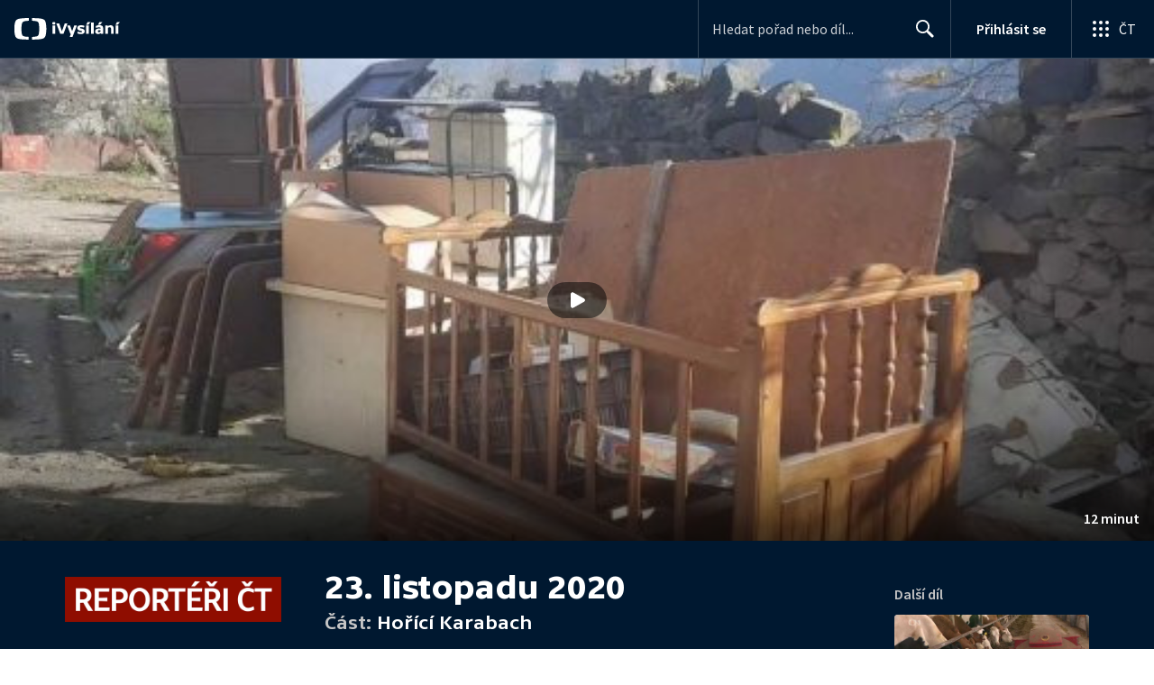

--- FILE ---
content_type: text/plain; charset=utf-8
request_url: https://events.getsitectrl.com/api/v1/events
body_size: 559
content:
{"id":"66f2867db5d00a9a","user_id":"66f2867db5e5cd96","time":1768622257879,"token":"1768622257.4b0e5e5a434c3740adf21349a7adac9a.25ca6658ebd24bc4e2467ac3976c116a","geo":{"ip":"18.191.215.231","geopath":"147015:147763:220321:","geoname_id":4509177,"longitude":-83.0061,"latitude":39.9625,"postal_code":"43215","city":"Columbus","region":"Ohio","state_code":"OH","country":"United States","country_code":"US","timezone":"America/New_York"},"ua":{"platform":"Desktop","os":"Mac OS","os_family":"Mac OS X","os_version":"10.15.7","browser":"Other","browser_family":"ClaudeBot","browser_version":"1.0","device":"Spider","device_brand":"Spider","device_model":"Desktop"},"utm":{}}